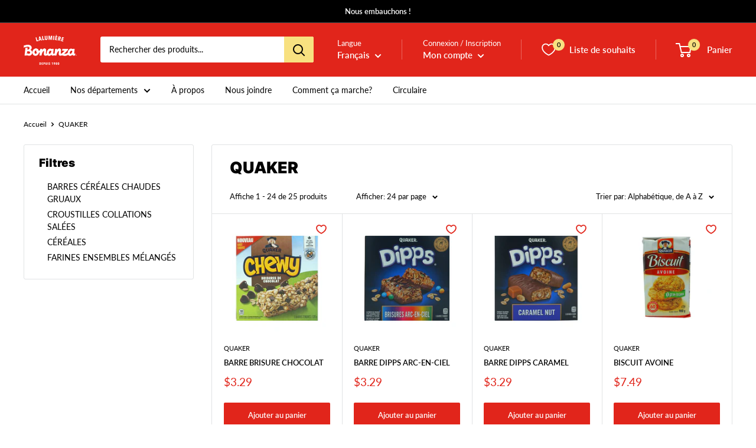

--- FILE ---
content_type: image/svg+xml
request_url: https://cdn.shopify.com/s/files/1/0554/3444/4975/files/Bonanza-Logo.svg?v=1624030066
body_size: 48
content:
<?xml version="1.0" encoding="utf-8"?>
<!-- Generator: Adobe Illustrator 25.2.2, SVG Export Plug-In . SVG Version: 6.00 Build 0)  -->
<svg version="1.1" id="Layer_1" xmlns="http://www.w3.org/2000/svg" xmlns:xlink="http://www.w3.org/1999/xlink" x="0px" y="0px"
	 viewBox="0 0 74.659 94.116" style="enable-background:new 0 0 74.659 94.116;" xml:space="preserve">
<style type="text/css">
	.st0{fill:#E1261C;}
	.st1{fill:#FFFFFF;}
</style>
<g>
	<path class="st0" d="M61.146,45.411c-0.512-0.265-1.019-0.541-1.381-0.733c1.064-1.182,1.984-2.318,3.019-3.337
		c11.192-11.013,8.492-30.281-6.479-37.383c-6.296-2.987-12.893-4.095-19.78-3.945c-8.946,0.195-17.721,1.622-26.408,3.661
		c-2.728,0.64-5.43,1.392-8.248,2.119C1.242,12.002,0.631,18.055,0,24.299c0.586-0.147,0.833-0.177,1.055-0.269
		c9.042-3.751,18.437-6.046,28.204-6.722c4.817-0.334,9.663-0.694,14.388,0.761c3.148,0.97,5.642,2.78,6.579,6.082
		c1.145,4.037,0.458,7.785-2.329,11.023c-2.534,2.945-5.889,4.52-9.575,5.385c-2.015,0.473-4.105,0.628-6.248,0.939
		c0.775-5.962,1.496-11.514,2.229-17.153c-6.447,0-12.598,0-18.879,0c-2.599,22.864-5.184,45.607-7.785,68.487
		c6.402,0,12.466,0,18.737,0c0.114-1.399,0.222-2.724,0.329-4.048c0.11-0.015,0.223-0.068,0.299-0.035
		c0.415,0.175,0.826,0.362,1.23,0.562c4.308,2.128,8.76,3.828,13.554,4.466c9.792,1.303,18.47-1.08,25.319-8.381
		c7.291-7.772,9.239-16.989,6.12-27.154C71.328,52.055,66.675,48.277,61.146,45.411z M51.164,75.397
		c-3.658,2.423-7.567,2.077-11.419,0.548c-2.131-0.846-4.142-1.992-6.567-3.178c-2.124,3.28-4.303,6.646-6.483,10.012
		c2.479-8.254,2.358-16.92,3.948-25.463c1.34-0.15,2.623-0.344,3.913-0.431c4.835-0.328,9.663-0.341,14.36,1.05
		c3.791,1.122,6.814,3.145,7.243,7.504C56.585,69.767,54.695,73.058,51.164,75.397z"/>
</g>
</svg>


--- FILE ---
content_type: text/javascript
request_url: https://bonanzalalumiere.com/cdn/shop/t/19/assets/custom.js?v=115142690144258322181705701742
body_size: -608
content:
let cartCheckout=document.querySelector(".cart-wrapper .cart-recap__checkout");cartCheckout&&setTimeout(function(){document.querySelector(".cart-wrapper .cart-recap__checkout").value=="Commande non valide"?document.querySelector(".cart-wrapper .cart-recap__checkout").classList.add("disable"):document.querySelector(".cart-wrapper .cart-recap__checkout").classList.remove("disable")},1200),function(){document.querySelector('[data-action="play-custom-video"]')!=null&&document.querySelector('[data-action="play-custom-video"]').addEventListener("click",function(){var wrapper=this;wrapper.classList.add("is-playing"),wrapper.querySelector("video").play()})}();
//# sourceMappingURL=/cdn/shop/t/19/assets/custom.js.map?v=115142690144258322181705701742
